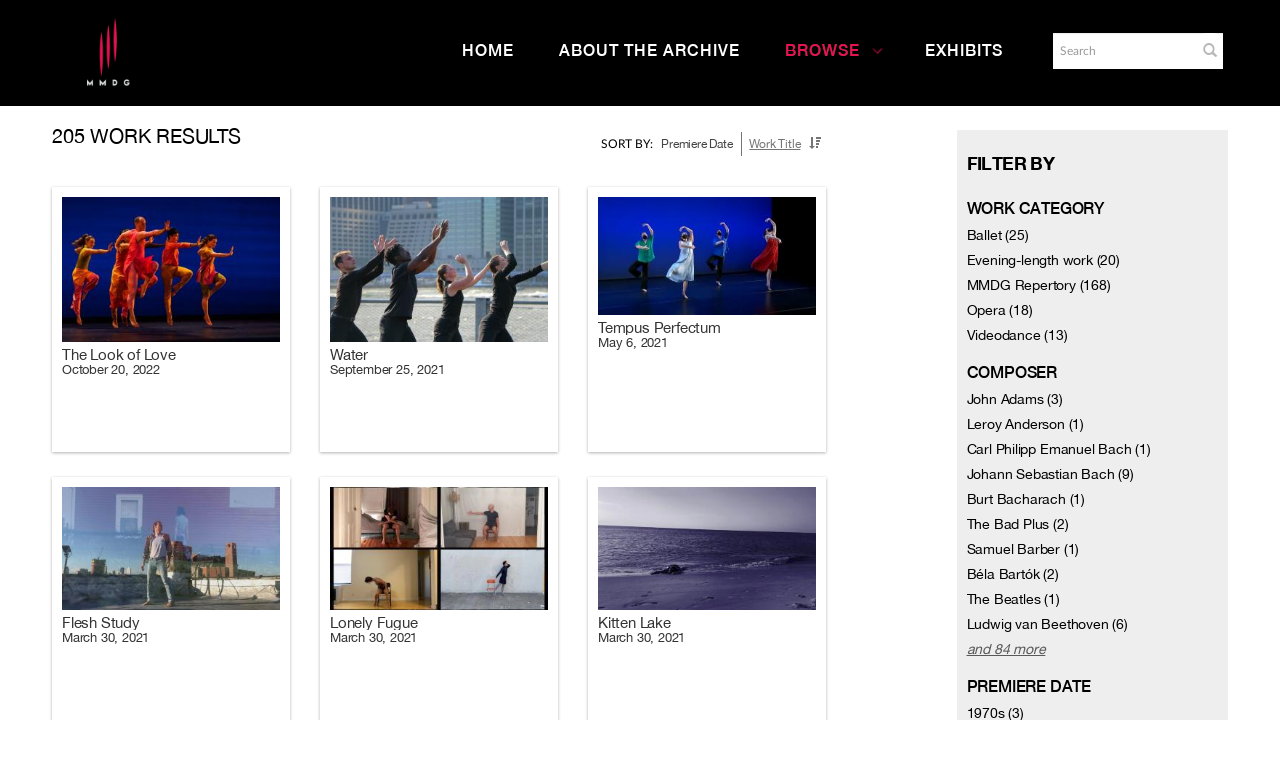

--- FILE ---
content_type: text/html; charset=UTF-8
request_url: https://archives.mmdg.org/Browse/works/s/2/key/8ac782f03767ad9771732fb84403f559/view/images/_advanced/0
body_size: 12112
content:
<!DOCTYPE html>
<html lang="en">
	<head>
	<meta charset="utf-8">
	<meta name="viewport" content="width=device-width, initial-scale=1.0, minimum-scale=1.0"/>
		<script src='/assets/jquery/js/jquery.min.js' type='text/javascript'></script>
<link rel='stylesheet' href='/assets/bootstrap/css/bootstrap.css' type='text/css' media='all'/>
<script src='/assets/bootstrap/js/bootstrap.js' type='text/javascript'></script>
<link rel='stylesheet' href='/assets/bootstrap/css/bootstrap-theme.css' type='text/css' media='all'/>
<script src='/assets/jquery/js/jquery-migrate-3.0.1.js' type='text/javascript'></script>
<script src='/assets/plyr/plyr.js' type='text/javascript'></script>
<link rel='stylesheet' href='/assets/plyr/plyr.css' type='text/css' media='all'/>
<script src='/assets/jquery/circular-slider/circular-slider.js' type='text/javascript'></script>
<link rel='stylesheet' href='/assets/jquery/circular-slider/circular-slider.css' type='text/css' media='all'/>
<script src='/assets/jquery/js/threesixty.min.js' type='text/javascript'></script>
<link rel='stylesheet' href='/assets/fontawesome/css/font-awesome.min.css' type='text/css' media='all'/>
<script src='/assets/pdfjs/pdf.js' type='text/javascript'></script>
<link rel='stylesheet' href='/assets/pdfjs/viewer/viewer.css' type='text/css' media='all'/>
<script src='/assets/jquery/js/jquery.scrollTo.min.js' type='text/javascript'></script>
<link rel='stylesheet' href='/themes/default/assets/pawtucket/css/fonts.css' type='text/css' media='all'/>
<script src='/assets/jquery/js/jquery.cookie.js' type='text/javascript'></script>
<script src='/assets/jquery/js/jquery.cookiejar.js' type='text/javascript'></script>
<script src='/assets/jquery/js/jquery.jscroll.js' type='text/javascript'></script>
<script src='/assets/jquery/js/jquery.hscroll.js' type='text/javascript'></script>
<script src='/assets/jquery/js/jquery.jscrollpane.min.js' type='text/javascript'></script>
<link rel='stylesheet' href='/assets/jquery/js/jquery.jscrollpane.css' type='text/css' media='all'/>
<script src='/assets/ca/js/ca.utils.js' type='text/javascript'></script>
<script src='/assets/jquery/jquery-ui/jquery-ui.min.js' type='text/javascript'></script>
<link rel='stylesheet' href='/assets/jquery/jquery-ui/jquery-ui.min.css' type='text/css' media='all'/>
<link rel='stylesheet' href='/assets/jquery/jquery-ui/jquery-ui.structure.min.css' type='text/css' media='all'/>
<link rel='stylesheet' href='/assets/jquery/jquery-ui/jquery-ui.theme.min.css' type='text/css' media='all'/>
<script src='/assets/ca/js/ca.genericpanel.js' type='text/javascript'></script>
<script src='/assets/mediaelement/mediaelement-and-player.min.js' type='text/javascript'></script>
<link rel='stylesheet' href='/assets/mediaelement/mediaelementplayer.min.css' type='text/css' media='all'/>
<script src='/assets/jquery/js/jquery.mousewheel.js' type='text/javascript'></script>
<script src='/assets/chartist/dist/chartist.min.js' type='text/javascript'></script>
<link rel='stylesheet' href='/assets/chartist/dist/chartist.min.css' type='text/css' media='all'/>
<link rel='stylesheet' href='/themes/default/assets/pawtucket/css/main.css' type='text/css' media='all'/>
<link rel='stylesheet' href='/themes/mmdg/assets/pawtucket/css/theme.css' type='text/css' media='all'/>
	<link rel="apple-touch-icon" sizes="120x120" href="/themes/mmdg/assets/pawtucket/graphics/apple-touch-icon.png">
	<link rel="icon" type="image/png" sizes="32x32" href="/themes/mmdg/assets/pawtucket/graphics/favicon-32x32.png">
	<link rel="icon" type="image/png" sizes="16x16" href="/themes/mmdg/assets/pawtucket/graphics/favicon-16x16.png">
	
	<title>Mark Morris Dance Group</title>
	
	<script type="text/javascript">
		jQuery(document).ready(function() {
    		jQuery('#browse-menu').on('click mouseover mouseout mousemove mouseenter',function(e) { e.stopPropagation(); });
    	});
	</script>
<!-- Google Tag Manager -->
<script>(function(w,d,s,l,i){w[l]=w[l]||[];w[l].push({'gtm.start':
new Date().getTime(),event:'gtm.js'});var f=d.getElementsByTagName(s)[0],
j=d.createElement(s),dl=l!='dataLayer'?'&l='+l:'';j.async=true;j.src=
'https://www.googletagmanager.com/gtm.js?id='+i+dl;f.parentNode.insertBefore(j,f);
})(window,document,'script','dataLayer','GTM-K6ZDNPJ');</script>
<!-- End Google Tag Manager -->
</head>
<body>
<!-- Google Tag Manager (noscript) -->
<noscript><iframe src="https://www.googletagmanager.com/ns.html?id=GTM-K6ZDNPJ"
height="0" width="0" style="display:none;visibility:hidden"></iframe></noscript>
<!-- End Google Tag Manager (noscript) -->
	<div id="skipNavigation"><a href="#main">Skip to main content</a></div>
	<nav class="navbar navbar-default yamm" role="navigation" aria-label="main navigation">
		<div class="container menuBar">
			<!-- Brand and toggle get grouped for better mobile display -->
			<div class="navbar-header">
				<button type="button" class="navbar-toggle" data-toggle="collapse" data-target="#bs-main-navbar-collapse-1">
					<span class="sr-only">Toggle navigation</span>
					<span class="icon-bar"></span>
					<span class="icon-bar"></span>
					<span class="icon-bar"></span>
				</button>
<a href='https://www.markmorrisdancegroup.org' class='navbar-brand' target='_blank'><img src='/themes/mmdg/assets/pawtucket/graphics/mmdg_main_logo.png' alt='Mark Morris Dance Group' /></a>			</div>

		<!-- Collect the nav links, forms, and other content for toggling -->
			<!-- bs-user-navbar-collapse is the user menu that shows up in the toggle menu - hidden at larger size -->
			<div class="collapse navbar-collapse" id="bs-main-navbar-collapse-1">
				<form class="navbar-form navbar-right" role="search" action="/MultiSearch/Index" aria-label="Search">
					<div class="formOutline">
						<div class="form-group">
							<label for="headerSearchInput">Search</label>
							<input type="text" class="form-control" id="headerSearchInput" placeholder="Search" name="search" autocomplete="off" aria-label="Search" />
						</div>
						<button type="submit" class="btn-search" id="headerSearchButton"><span class="glyphicon glyphicon-search" role="button" aria-label="Submit"></span></button>
					</div>
				</form>
				<script type="text/javascript">
					$(document).ready(function(){
						$('#headerSearchButton').prop('disabled',true);
						$('#headerSearchInput').on('keyup', function(){
							$('#headerSearchButton').prop('disabled', this.value == "" ? true : false);     
						})
					});
				</script>
				<ul class="nav navbar-nav navbar-right menuItems" role="list" aria-label="Primary Navigation">
					<li ><a href='/'>Home</a></li>
					<li ><a href='/About/AboutArchive'>About the Archive</a></li>
									<li class="dropdown active" style="position:relative;"><a href="#" class="dropdown-toggle mainhead top" data-toggle="dropdown">Browse<svg class="arrow" width="100%" height="100%" viewBox="0 0 50 93" xmlns="http://www.w3.org/2000/svg" aria-label="dropdown icon"><path d="M48.81669624 43.8632848L7.0935796 2.14016821c-1.6202242-1.62022428-4.2331871-1.62022428-5.8534114 0-1.6202243 1.62022428-1.6202243 4.23318714 0 5.85341142L40.06935822 46.8227696 1.2401682 85.6519596c-1.6202243 1.6202243-1.6202243 4.2331872 0 5.8534115.8054294.8054294 1.8637262 1.2081441 2.922023 1.2081441 1.0582968 0 2.1165936-.4027147 2.922023-1.2081441l41.73248204-41.7231166c.81479487-.8147949 1.21750958-1.8918226 1.20814412-2.9594849.00936546-1.0676622-.39334925-2.1446899-1.20814412-2.9594848z" fill="currentColor" fill-rule="evenodd"></path></svg></a>
					
					<ul class="dropdown-menu">
<li><a href='/Browse/works'>Works</a></li><li><a href='/Browse/events'>Performances & Events</a></li><li><a href='/Browse/entities'>Performers, Collaborators,<br/>& Presenters</a></li><li><a href='/Browse/objects'>Media</a></li><li><a href='/Browse/venues'>Venues</a></li>						<span class="main-nav__item-icon js-icon"></span>
					</ul>	
				</li>
	
					<li ><a href='/Gallery/Index'>Exhibits</a></li>
				</ul>
			</div><!-- /.navbar-collapse -->
		</div><!-- end container -->
	</nav>
		<div class="container"><div class="row"><div class="col-xs-12">
	
		<div role="main" id="main"><div id="pageArea" class='ca_occurrences works browse results'>
<div class="row" style="clear:both;">
	<div class='col-sm-8 col-md-8 col-lg-8'>
<div id='bSortByList'><ul><li><strong>Sort by:</strong></li>
<li class='selectedSort'>Premiere Date</li>
<li class='divide'>&nbsp;</li><li><a href='/Browse/works/view/images/key/c0109b748debac14d3e4c868f0a7693a/sort/Work+Title/_advanced/0'>Work Title</a></li>
<li><a href='/Browse/works/view/images/key/c0109b748debac14d3e4c868f0a7693a/direction/asc/_advanced/0'><span class="glyphicon glyphicon-sort-by-attributes-alt" aria-label="direction" role="button"></span></a></li></ul></div>
		<H1>
205 work Results			<a href='#' id='bRefineButton' onclick='jQuery("#bRefine").toggle(); return false;'><i class="fa fa-table"></i></a>
		</H1>
		<div class='bCriteria'>
		
		</div>
		<form id="setsSelectMultiple">
		<div class="row">
			<div id="browseResultsContainer">

		<div class='bResultItemCol col-xs-12 col-sm-4 col-md-4'>
			<div class='bResultItem' id='row3178' onmouseover='jQuery("#bResultItemExpandedInfo3178").show();'  onmouseout='jQuery("#bResultItemExpandedInfo3178").hide();'>
				<div class='bSetsSelectMultiple'><input type='checkbox' name='object_ids' value='3178'></div>
				<div class='bResultItemContent'><div class='text-center bResultItemImg'><a href='/Detail/works/3178'><img src='https://archives.mmdg.org/media/collectiveaccess/images/4/8/19083_ca_object_representations_media_4806_small.jpg' width='300' height='200' /></a></div>
					<div class='bResultItemText'>
						<a href='/Detail/works/3178' class='resultTitleLink'>The Look of Love</a><br/><a href='/Detail/works/3178'>October 20, 2022</a>
					</div><!-- end bResultItemText -->
				</div><!-- end bResultItemContent -->
				<div class='bResultItemExpandedInfo' id='bResultItemExpandedInfo3178'>
					
				</div><!-- bResultItemExpandedInfo -->
			</div><!-- end bResultItem -->
		</div><!-- end col -->
		<div class='bResultItemCol col-xs-12 col-sm-4 col-md-4'>
			<div class='bResultItem' id='row3098' onmouseover='jQuery("#bResultItemExpandedInfo3098").show();'  onmouseout='jQuery("#bResultItemExpandedInfo3098").hide();'>
				<div class='bSetsSelectMultiple'><input type='checkbox' name='object_ids' value='3098'></div>
				<div class='bResultItemContent'><div class='text-center bResultItemImg'><a href='/Detail/works/3098'><img src='https://archives.mmdg.org/media/collectiveaccess/images/4/2/18955_ca_object_representations_media_4289_small.jpg' width='300' height='200' /></a></div>
					<div class='bResultItemText'>
						<a href='/Detail/works/3098' class='resultTitleLink'>Water</a><br/><a href='/Detail/works/3098'>September 25, 2021</a>
					</div><!-- end bResultItemText -->
				</div><!-- end bResultItemContent -->
				<div class='bResultItemExpandedInfo' id='bResultItemExpandedInfo3098'>
					
				</div><!-- bResultItemExpandedInfo -->
			</div><!-- end bResultItem -->
		</div><!-- end col -->
		<div class='bResultItemCol col-xs-12 col-sm-4 col-md-4'>
			<div class='bResultItem' id='row3086' onmouseover='jQuery("#bResultItemExpandedInfo3086").show();'  onmouseout='jQuery("#bResultItemExpandedInfo3086").hide();'>
				<div class='bSetsSelectMultiple'><input type='checkbox' name='object_ids' value='3086'></div>
				<div class='bResultItemContent'><div class='text-center bResultItemImg'><a href='/Detail/works/3086'><img src='https://archives.mmdg.org/media/collectiveaccess/images/4/1/16722_ca_object_representations_media_4190_small.jpg' width='300' height='163' /></a></div>
					<div class='bResultItemText'>
						<a href='/Detail/works/3086' class='resultTitleLink'>Tempus Perfectum</a><br/><a href='/Detail/works/3086'>May 6, 2021</a>
					</div><!-- end bResultItemText -->
				</div><!-- end bResultItemContent -->
				<div class='bResultItemExpandedInfo' id='bResultItemExpandedInfo3086'>
					
				</div><!-- bResultItemExpandedInfo -->
			</div><!-- end bResultItem -->
		</div><!-- end col -->
		<div class='bResultItemCol col-xs-12 col-sm-4 col-md-4'>
			<div class='bResultItem' id='row3081' onmouseover='jQuery("#bResultItemExpandedInfo3081").show();'  onmouseout='jQuery("#bResultItemExpandedInfo3081").hide();'>
				<div class='bSetsSelectMultiple'><input type='checkbox' name='object_ids' value='3081'></div>
				<div class='bResultItemContent'><div class='text-center bResultItemImg'><a href='/Detail/works/3081'><img src='https://archives.mmdg.org/media/collectiveaccess/images/4/1/40809_ca_object_representations_media_4186_small.jpg' width='300' height='169' /></a></div>
					<div class='bResultItemText'>
						<a href='/Detail/works/3081' class='resultTitleLink'>Flesh Study</a><br/><a href='/Detail/works/3081'>March 30, 2021</a>
					</div><!-- end bResultItemText -->
				</div><!-- end bResultItemContent -->
				<div class='bResultItemExpandedInfo' id='bResultItemExpandedInfo3081'>
					
				</div><!-- bResultItemExpandedInfo -->
			</div><!-- end bResultItem -->
		</div><!-- end col -->
		<div class='bResultItemCol col-xs-12 col-sm-4 col-md-4'>
			<div class='bResultItem' id='row3082' onmouseover='jQuery("#bResultItemExpandedInfo3082").show();'  onmouseout='jQuery("#bResultItemExpandedInfo3082").hide();'>
				<div class='bSetsSelectMultiple'><input type='checkbox' name='object_ids' value='3082'></div>
				<div class='bResultItemContent'><div class='text-center bResultItemImg'><a href='/Detail/works/3082'><img src='https://archives.mmdg.org/media/collectiveaccess/images/4/1/6547_ca_object_representations_media_4187_small.jpg' width='300' height='169' /></a></div>
					<div class='bResultItemText'>
						<a href='/Detail/works/3082' class='resultTitleLink'>Lonely Fugue</a><br/><a href='/Detail/works/3082'>March 30, 2021</a>
					</div><!-- end bResultItemText -->
				</div><!-- end bResultItemContent -->
				<div class='bResultItemExpandedInfo' id='bResultItemExpandedInfo3082'>
					
				</div><!-- bResultItemExpandedInfo -->
			</div><!-- end bResultItem -->
		</div><!-- end col -->
		<div class='bResultItemCol col-xs-12 col-sm-4 col-md-4'>
			<div class='bResultItem' id='row3083' onmouseover='jQuery("#bResultItemExpandedInfo3083").show();'  onmouseout='jQuery("#bResultItemExpandedInfo3083").hide();'>
				<div class='bSetsSelectMultiple'><input type='checkbox' name='object_ids' value='3083'></div>
				<div class='bResultItemContent'><div class='text-center bResultItemImg'><a href='/Detail/works/3083'><img src='https://archives.mmdg.org/media/collectiveaccess/images/4/1/89665_ca_object_representations_media_4188_small.jpg' width='300' height='169' /></a></div>
					<div class='bResultItemText'>
						<a href='/Detail/works/3083' class='resultTitleLink'>Kitten Lake</a><br/><a href='/Detail/works/3083'>March 30, 2021</a>
					</div><!-- end bResultItemText -->
				</div><!-- end bResultItemContent -->
				<div class='bResultItemExpandedInfo' id='bResultItemExpandedInfo3083'>
					
				</div><!-- bResultItemExpandedInfo -->
			</div><!-- end bResultItem -->
		</div><!-- end col -->
		<div class='bResultItemCol col-xs-12 col-sm-4 col-md-4'>
			<div class='bResultItem' id='row3084' onmouseover='jQuery("#bResultItemExpandedInfo3084").show();'  onmouseout='jQuery("#bResultItemExpandedInfo3084").hide();'>
				<div class='bSetsSelectMultiple'><input type='checkbox' name='object_ids' value='3084'></div>
				<div class='bResultItemContent'><div class='text-center bResultItemImg'><a href='/Detail/works/3084'><img src='https://archives.mmdg.org/media/collectiveaccess/images/4/1/4068_ca_object_representations_media_4189_small.jpg' width='300' height='169' /></a></div>
					<div class='bResultItemText'>
						<a href='/Detail/works/3084' class='resultTitleLink'>Fandango</a><br/><a href='/Detail/works/3084'>March 30, 2021</a>
					</div><!-- end bResultItemText -->
				</div><!-- end bResultItemContent -->
				<div class='bResultItemExpandedInfo' id='bResultItemExpandedInfo3084'>
					
				</div><!-- bResultItemExpandedInfo -->
			</div><!-- end bResultItem -->
		</div><!-- end col -->
		<div class='bResultItemCol col-xs-12 col-sm-4 col-md-4'>
			<div class='bResultItem' id='row3075' onmouseover='jQuery("#bResultItemExpandedInfo3075").show();'  onmouseout='jQuery("#bResultItemExpandedInfo3075").hide();'>
				<div class='bSetsSelectMultiple'><input type='checkbox' name='object_ids' value='3075'></div>
				<div class='bResultItemContent'><div class='text-center bResultItemImg'><a href='/Detail/works/3075'><img src='https://archives.mmdg.org/media/collectiveaccess/images/4/1/38998_ca_object_representations_media_4181_small.jpg' width='300' height='169' /></a></div>
					<div class='bResultItemText'>
						<a href='/Detail/works/3075' class='resultTitleLink'>Allegro Molto</a><br/><a href='/Detail/works/3075'>November 12, 2020</a>
					</div><!-- end bResultItemText -->
				</div><!-- end bResultItemContent -->
				<div class='bResultItemExpandedInfo' id='bResultItemExpandedInfo3075'>
					
				</div><!-- bResultItemExpandedInfo -->
			</div><!-- end bResultItem -->
		</div><!-- end col -->
		<div class='bResultItemCol col-xs-12 col-sm-4 col-md-4'>
			<div class='bResultItem' id='row3076' onmouseover='jQuery("#bResultItemExpandedInfo3076").show();'  onmouseout='jQuery("#bResultItemExpandedInfo3076").hide();'>
				<div class='bSetsSelectMultiple'><input type='checkbox' name='object_ids' value='3076'></div>
				<div class='bResultItemContent'><div class='text-center bResultItemImg'><a href='/Detail/works/3076'><img src='https://archives.mmdg.org/media/collectiveaccess/images/4/1/27136_ca_object_representations_media_4182_small.jpg' width='300' height='169' /></a></div>
					<div class='bResultItemText'>
						<a href='/Detail/works/3076' class='resultTitleLink'>Promenade Sentimentale</a><br/><a href='/Detail/works/3076'>November 12, 2020</a>
					</div><!-- end bResultItemText -->
				</div><!-- end bResultItemContent -->
				<div class='bResultItemExpandedInfo' id='bResultItemExpandedInfo3076'>
					
				</div><!-- bResultItemExpandedInfo -->
			</div><!-- end bResultItem -->
		</div><!-- end col -->
		<div class='bResultItemCol col-xs-12 col-sm-4 col-md-4'>
			<div class='bResultItem' id='row3077' onmouseover='jQuery("#bResultItemExpandedInfo3077").show();'  onmouseout='jQuery("#bResultItemExpandedInfo3077").hide();'>
				<div class='bSetsSelectMultiple'><input type='checkbox' name='object_ids' value='3077'></div>
				<div class='bResultItemContent'><div class='text-center bResultItemImg'><a href='/Detail/works/3077'><img src='https://archives.mmdg.org/media/collectiveaccess/images/4/1/655_ca_object_representations_media_4183_small.jpg' width='300' height='169' /></a></div>
					<div class='bResultItemText'>
						<a href='/Detail/works/3077' class='resultTitleLink'>Empire Garden, Mvt. I</a><br/><a href='/Detail/works/3077'>November 12, 2020</a>
					</div><!-- end bResultItemText -->
				</div><!-- end bResultItemContent -->
				<div class='bResultItemExpandedInfo' id='bResultItemExpandedInfo3077'>
					
				</div><!-- bResultItemExpandedInfo -->
			</div><!-- end bResultItem -->
		</div><!-- end col -->
		<div class='bResultItemCol col-xs-12 col-sm-4 col-md-4'>
			<div class='bResultItem' id='row3078' onmouseover='jQuery("#bResultItemExpandedInfo3078").show();'  onmouseout='jQuery("#bResultItemExpandedInfo3078").hide();'>
				<div class='bSetsSelectMultiple'><input type='checkbox' name='object_ids' value='3078'></div>
				<div class='bResultItemContent'><div class='text-center bResultItemImg'><a href='/Detail/works/3078'><img src='https://archives.mmdg.org/media/collectiveaccess/images/4/1/49945_ca_object_representations_media_4184_small.jpg' width='300' height='169' /></a></div>
					<div class='bResultItemText'>
						<a href='/Detail/works/3078' class='resultTitleLink'>The Lovers' Demise</a><br/><a href='/Detail/works/3078'>November 12, 2020</a>
					</div><!-- end bResultItemText -->
				</div><!-- end bResultItemContent -->
				<div class='bResultItemExpandedInfo' id='bResultItemExpandedInfo3078'>
					
				</div><!-- bResultItemExpandedInfo -->
			</div><!-- end bResultItem -->
		</div><!-- end col -->
		<div class='bResultItemCol col-xs-12 col-sm-4 col-md-4'>
			<div class='bResultItem' id='row3079' onmouseover='jQuery("#bResultItemExpandedInfo3079").show();'  onmouseout='jQuery("#bResultItemExpandedInfo3079").hide();'>
				<div class='bSetsSelectMultiple'><input type='checkbox' name='object_ids' value='3079'></div>
				<div class='bResultItemContent'><div class='text-center bResultItemImg'><a href='/Detail/works/3079'><img src='https://archives.mmdg.org/media/collectiveaccess/images/4/1/69762_ca_object_representations_media_4185_small.jpg' width='300' height='169' /></a></div>
					<div class='bResultItemText'>
						<a href='/Detail/works/3079' class='resultTitleLink'>Offertorium (2020)</a><br/><a href='/Detail/works/3079'>November 12, 2020</a>
					</div><!-- end bResultItemText -->
				</div><!-- end bResultItemContent -->
				<div class='bResultItemExpandedInfo' id='bResultItemExpandedInfo3079'>
					
				</div><!-- bResultItemExpandedInfo -->
			</div><!-- end bResultItem -->
		</div><!-- end col -->
		<div class='bResultItemCol col-xs-12 col-sm-4 col-md-4'>
			<div class='bResultItem' id='row3040' onmouseover='jQuery("#bResultItemExpandedInfo3040").show();'  onmouseout='jQuery("#bResultItemExpandedInfo3040").hide();'>
				<div class='bSetsSelectMultiple'><input type='checkbox' name='object_ids' value='3040'></div>
				<div class='bResultItemContent'><div class='text-center bResultItemImg'><a href='/Detail/works/3040'><img src='https://archives.mmdg.org/media/collectiveaccess/images/3/4/95470_ca_object_representations_media_3483_small.jpg' width='300' height='161' /></a></div>
					<div class='bResultItemText'>
						<a href='/Detail/works/3040' class='resultTitleLink'>Anger Dance (2020)</a><br/><a href='/Detail/works/3040'>May 28, 2020</a>
					</div><!-- end bResultItemText -->
				</div><!-- end bResultItemContent -->
				<div class='bResultItemExpandedInfo' id='bResultItemExpandedInfo3040'>
					
				</div><!-- bResultItemExpandedInfo -->
			</div><!-- end bResultItem -->
		</div><!-- end col -->
		<div class='bResultItemCol col-xs-12 col-sm-4 col-md-4'>
			<div class='bResultItem' id='row3041' onmouseover='jQuery("#bResultItemExpandedInfo3041").show();'  onmouseout='jQuery("#bResultItemExpandedInfo3041").hide();'>
				<div class='bSetsSelectMultiple'><input type='checkbox' name='object_ids' value='3041'></div>
				<div class='bResultItemContent'><div class='text-center bResultItemImg'><a href='/Detail/works/3041'><img src='https://archives.mmdg.org/media/collectiveaccess/images/3/0/32650_ca_object_representations_media_3091_small.jpg' width='300' height='169' /></a></div>
					<div class='bResultItemText'>
						<a href='/Detail/works/3041' class='resultTitleLink'>Lonely Waltz</a><br/><a href='/Detail/works/3041'>May 28, 2020</a>
					</div><!-- end bResultItemText -->
				</div><!-- end bResultItemContent -->
				<div class='bResultItemExpandedInfo' id='bResultItemExpandedInfo3041'>
					
				</div><!-- bResultItemExpandedInfo -->
			</div><!-- end bResultItem -->
		</div><!-- end col -->
		<div class='bResultItemCol col-xs-12 col-sm-4 col-md-4'>
			<div class='bResultItem' id='row3042' onmouseover='jQuery("#bResultItemExpandedInfo3042").show();'  onmouseout='jQuery("#bResultItemExpandedInfo3042").hide();'>
				<div class='bSetsSelectMultiple'><input type='checkbox' name='object_ids' value='3042'></div>
				<div class='bResultItemContent'><div class='text-center bResultItemImg'><a href='/Detail/works/3042'><img src='https://archives.mmdg.org/media/collectiveaccess/images/3/0/42357_ca_object_representations_media_3090_small.jpg' width='300' height='169' /></a></div>
					<div class='bResultItemText'>
						<a href='/Detail/works/3042' class='resultTitleLink'>Lonely Tango</a><br/><a href='/Detail/works/3042'>May 28, 2020</a>
					</div><!-- end bResultItemText -->
				</div><!-- end bResultItemContent -->
				<div class='bResultItemExpandedInfo' id='bResultItemExpandedInfo3042'>
					
				</div><!-- bResultItemExpandedInfo -->
			</div><!-- end bResultItem -->
		</div><!-- end col -->
		<div class='bResultItemCol col-xs-12 col-sm-4 col-md-4'>
			<div class='bResultItem' id='row3043' onmouseover='jQuery("#bResultItemExpandedInfo3043").show();'  onmouseout='jQuery("#bResultItemExpandedInfo3043").hide();'>
				<div class='bSetsSelectMultiple'><input type='checkbox' name='object_ids' value='3043'></div>
				<div class='bResultItemContent'><div class='text-center bResultItemImg'><a href='/Detail/works/3043'><img src='https://archives.mmdg.org/media/collectiveaccess/images/3/0/19475_ca_object_representations_media_3092_small.jpg' width='300' height='169' /></a></div>
					<div class='bResultItemText'>
						<a href='/Detail/works/3043' class='resultTitleLink'>Sunshine</a><br/><a href='/Detail/works/3043'>May 28, 2020</a>
					</div><!-- end bResultItemText -->
				</div><!-- end bResultItemContent -->
				<div class='bResultItemExpandedInfo' id='bResultItemExpandedInfo3043'>
					
				</div><!-- bResultItemExpandedInfo -->
			</div><!-- end bResultItem -->
		</div><!-- end col -->
		<div class='bResultItemCol col-xs-12 col-sm-4 col-md-4'>
			<div class='bResultItem' id='row3045' onmouseover='jQuery("#bResultItemExpandedInfo3045").show();'  onmouseout='jQuery("#bResultItemExpandedInfo3045").hide();'>
				<div class='bSetsSelectMultiple'><input type='checkbox' name='object_ids' value='3045'></div>
				<div class='bResultItemContent'><div class='text-center bResultItemImg'><a href='/Detail/works/3045'><img src='https://archives.mmdg.org/media/collectiveaccess/images/4/1/57631_ca_object_representations_media_4164_small.jpg' width='300' height='188' /></a></div>
					<div class='bResultItemText'>
						<a href='/Detail/works/3045' class='resultTitleLink'>Arrows. Eros.</a><br/><a href='/Detail/works/3045'>August 21, 2019</a>
					</div><!-- end bResultItemText -->
				</div><!-- end bResultItemContent -->
				<div class='bResultItemExpandedInfo' id='bResultItemExpandedInfo3045'>
					
				</div><!-- bResultItemExpandedInfo -->
			</div><!-- end bResultItem -->
		</div><!-- end col -->
		<div class='bResultItemCol col-xs-12 col-sm-4 col-md-4'>
			<div class='bResultItem' id='row3101' onmouseover='jQuery("#bResultItemExpandedInfo3101").show();'  onmouseout='jQuery("#bResultItemExpandedInfo3101").hide();'>
				<div class='bSetsSelectMultiple'><input type='checkbox' name='object_ids' value='3101'></div>
				<div class='bResultItemContent'><div class='text-center bResultItemImg'><a href='/Detail/works/3101'><div class='bResultItemImgPlaceholderLogo'><img src='/themes/mmdg/assets/pawtucket/graphics/mmdg_lines.png' alt='media not available for this item' /></div></a></div>
					<div class='bResultItemText'>
						<a href='/Detail/works/3101' class='resultTitleLink'>Quad (A Play by Samuel Beckett)</a><br/><a href='/Detail/works/3101'>July 25, 2019</a>
					</div><!-- end bResultItemText -->
				</div><!-- end bResultItemContent -->
				<div class='bResultItemExpandedInfo' id='bResultItemExpandedInfo3101'>
					
				</div><!-- bResultItemExpandedInfo -->
			</div><!-- end bResultItem -->
		</div><!-- end col -->
		<div class='bResultItemCol col-xs-12 col-sm-4 col-md-4'>
			<div class='bResultItem' id='row3023' onmouseover='jQuery("#bResultItemExpandedInfo3023").show();'  onmouseout='jQuery("#bResultItemExpandedInfo3023").hide();'>
				<div class='bSetsSelectMultiple'><input type='checkbox' name='object_ids' value='3023'></div>
				<div class='bResultItemContent'><div class='text-center bResultItemImg'><a href='/Detail/works/3023'><img src='https://archives.mmdg.org/media/collectiveaccess/images/3/0/52659_ca_object_representations_media_3023_small.jpg' width='300' height='200' /></a></div>
					<div class='bResultItemText'>
						<a href='/Detail/works/3023' class='resultTitleLink'>Sport</a><br/><a href='/Detail/works/3023'>July 10, 2019</a>
					</div><!-- end bResultItemText -->
				</div><!-- end bResultItemContent -->
				<div class='bResultItemExpandedInfo' id='bResultItemExpandedInfo3023'>
					
				</div><!-- bResultItemExpandedInfo -->
			</div><!-- end bResultItem -->
		</div><!-- end col -->
		<div class='bResultItemCol col-xs-12 col-sm-4 col-md-4'>
			<div class='bResultItem' id='row2726' onmouseover='jQuery("#bResultItemExpandedInfo2726").show();'  onmouseout='jQuery("#bResultItemExpandedInfo2726").hide();'>
				<div class='bSetsSelectMultiple'><input type='checkbox' name='object_ids' value='2726'></div>
				<div class='bResultItemContent'><div class='text-center bResultItemImg'><a href='/Detail/works/2726'><img src='https://archives.mmdg.org/media/collectiveaccess/images/3/0/92855_ca_object_representations_media_3024_small.jpg' width='300' height='200' /></a></div>
					<div class='bResultItemText'>
						<a href='/Detail/works/2726' class='resultTitleLink'>The Trout</a><br/><a href='/Detail/works/2726'>August 9, 2018</a>
					</div><!-- end bResultItemText -->
				</div><!-- end bResultItemContent -->
				<div class='bResultItemExpandedInfo' id='bResultItemExpandedInfo2726'>
					
				</div><!-- bResultItemExpandedInfo -->
			</div><!-- end bResultItem -->
		</div><!-- end col -->
		<div class='bResultItemCol col-xs-12 col-sm-4 col-md-4'>
			<div class='bResultItem' id='row2728' onmouseover='jQuery("#bResultItemExpandedInfo2728").show();'  onmouseout='jQuery("#bResultItemExpandedInfo2728").hide();'>
				<div class='bSetsSelectMultiple'><input type='checkbox' name='object_ids' value='2728'></div>
				<div class='bResultItemContent'><div class='text-center bResultItemImg'><a href='/Detail/works/2728'><img src='https://archives.mmdg.org/media/collectiveaccess/images/3/0/34494_ca_object_representations_media_3026_small.jpg' width='300' height='200' /></a></div>
					<div class='bResultItemText'>
						<a href='/Detail/works/2728' class='resultTitleLink'>Little Britten</a><br/><a href='/Detail/works/2728'>April 26, 2018</a>
					</div><!-- end bResultItemText -->
				</div><!-- end bResultItemContent -->
				<div class='bResultItemExpandedInfo' id='bResultItemExpandedInfo2728'>
					
				</div><!-- bResultItemExpandedInfo -->
			</div><!-- end bResultItem -->
		</div><!-- end col -->
		<div class='bResultItemCol col-xs-12 col-sm-4 col-md-4'>
			<div class='bResultItem' id='row402' onmouseover='jQuery("#bResultItemExpandedInfo402").show();'  onmouseout='jQuery("#bResultItemExpandedInfo402").hide();'>
				<div class='bSetsSelectMultiple'><input type='checkbox' name='object_ids' value='402'></div>
				<div class='bResultItemContent'><div class='text-center bResultItemImg'><a href='/Detail/works/402'><img src='https://archives.mmdg.org/media/collectiveaccess/images/4/1/88324_ca_object_representations_media_4163_small.jpg' width='300' height='200' /></a></div>
					<div class='bResultItemText'>
						<a href='/Detail/works/402' class='resultTitleLink'>Twelve of 'em</a><br/><a href='/Detail/works/402'>October 13, 2017</a>
					</div><!-- end bResultItemText -->
				</div><!-- end bResultItemContent -->
				<div class='bResultItemExpandedInfo' id='bResultItemExpandedInfo402'>
					
				</div><!-- bResultItemExpandedInfo -->
			</div><!-- end bResultItem -->
		</div><!-- end col -->
		<div class='bResultItemCol col-xs-12 col-sm-4 col-md-4'>
			<div class='bResultItem' id='row401' onmouseover='jQuery("#bResultItemExpandedInfo401").show();'  onmouseout='jQuery("#bResultItemExpandedInfo401").hide();'>
				<div class='bSetsSelectMultiple'><input type='checkbox' name='object_ids' value='401'></div>
				<div class='bResultItemContent'><div class='text-center bResultItemImg'><a href='/Detail/works/401'><img src='https://archives.mmdg.org/media/collectiveaccess/images/3/0/16151_ca_object_representations_media_3027_small.jpg' width='300' height='200' /></a></div>
					<div class='bResultItemText'>
						<a href='/Detail/works/401' class='resultTitleLink'>Numerator</a><br/><a href='/Detail/works/401'>June 28, 2017</a>
					</div><!-- end bResultItemText -->
				</div><!-- end bResultItemContent -->
				<div class='bResultItemExpandedInfo' id='bResultItemExpandedInfo401'>
					
				</div><!-- bResultItemExpandedInfo -->
			</div><!-- end bResultItem -->
		</div><!-- end col -->
		<div class='bResultItemCol col-xs-12 col-sm-4 col-md-4'>
			<div class='bResultItem' id='row400' onmouseover='jQuery("#bResultItemExpandedInfo400").show();'  onmouseout='jQuery("#bResultItemExpandedInfo400").hide();'>
				<div class='bSetsSelectMultiple'><input type='checkbox' name='object_ids' value='400'></div>
				<div class='bResultItemContent'><div class='text-center bResultItemImg'><a href='/Detail/works/400'><img src='https://archives.mmdg.org/media/collectiveaccess/images/3/0/85577_ca_object_representations_media_3028_small.jpg' width='300' height='300' /></a></div>
					<div class='bResultItemText'>
						<a href='/Detail/works/400' class='resultTitleLink'>Pepperland</a><br/><a href='/Detail/works/400'>May 25, 2017</a>
					</div><!-- end bResultItemText -->
				</div><!-- end bResultItemContent -->
				<div class='bResultItemExpandedInfo' id='bResultItemExpandedInfo400'>
					
				</div><!-- bResultItemExpandedInfo -->
			</div><!-- end bResultItem -->
		</div><!-- end col -->
		<div class='bResultItemCol col-xs-12 col-sm-4 col-md-4'>
			<div class='bResultItem' id='row399' onmouseover='jQuery("#bResultItemExpandedInfo399").show();'  onmouseout='jQuery("#bResultItemExpandedInfo399").hide();'>
				<div class='bSetsSelectMultiple'><input type='checkbox' name='object_ids' value='399'></div>
				<div class='bResultItemContent'><div class='text-center bResultItemImg'><a href='/Detail/works/399'><img src='https://archives.mmdg.org/media/collectiveaccess/images/3/0/35925_ca_object_representations_media_3031_small.jpg' width='300' height='219' /></a></div>
					<div class='bResultItemText'>
						<a href='/Detail/works/399' class='resultTitleLink'>Pure Dance Items</a><br/><a href='/Detail/works/399'>October 29, 2016</a>
					</div><!-- end bResultItemText -->
				</div><!-- end bResultItemContent -->
				<div class='bResultItemExpandedInfo' id='bResultItemExpandedInfo399'>
					
				</div><!-- bResultItemExpandedInfo -->
			</div><!-- end bResultItem -->
		</div><!-- end col -->
		<div class='bResultItemCol col-xs-12 col-sm-4 col-md-4'>
			<div class='bResultItem' id='row398' onmouseover='jQuery("#bResultItemExpandedInfo398").show();'  onmouseout='jQuery("#bResultItemExpandedInfo398").hide();'>
				<div class='bSetsSelectMultiple'><input type='checkbox' name='object_ids' value='398'></div>
				<div class='bResultItemContent'><div class='text-center bResultItemImg'><a href='/Detail/works/398'><img src='https://archives.mmdg.org/media/collectiveaccess/images/3/0/24478_ca_object_representations_media_3032_small.jpg' width='300' height='200' /></a></div>
					<div class='bResultItemText'>
						<a href='/Detail/works/398' class='resultTitleLink'>Layla and Majnun</a><br/><a href='/Detail/works/398'>September 30, 2016</a>
					</div><!-- end bResultItemText -->
				</div><!-- end bResultItemContent -->
				<div class='bResultItemExpandedInfo' id='bResultItemExpandedInfo398'>
					
				</div><!-- bResultItemExpandedInfo -->
			</div><!-- end bResultItem -->
		</div><!-- end col -->
		<div class='bResultItemCol col-xs-12 col-sm-4 col-md-4'>
			<div class='bResultItem' id='row397' onmouseover='jQuery("#bResultItemExpandedInfo397").show();'  onmouseout='jQuery("#bResultItemExpandedInfo397").hide();'>
				<div class='bSetsSelectMultiple'><input type='checkbox' name='object_ids' value='397'></div>
				<div class='bResultItemContent'><div class='text-center bResultItemImg'><a href='/Detail/works/397'><img src='https://archives.mmdg.org/media/collectiveaccess/images/3/0/26616_ca_object_representations_media_3033_small.jpg' width='300' height='201' /></a></div>
					<div class='bResultItemText'>
						<a href='/Detail/works/397' class='resultTitleLink'>A Forest</a><br/><a href='/Detail/works/397'>May 17, 2016</a>
					</div><!-- end bResultItemText -->
				</div><!-- end bResultItemContent -->
				<div class='bResultItemExpandedInfo' id='bResultItemExpandedInfo397'>
					
				</div><!-- bResultItemExpandedInfo -->
			</div><!-- end bResultItem -->
		</div><!-- end col -->
		<div class='bResultItemCol col-xs-12 col-sm-4 col-md-4'>
			<div class='bResultItem' id='row396' onmouseover='jQuery("#bResultItemExpandedInfo396").show();'  onmouseout='jQuery("#bResultItemExpandedInfo396").hide();'>
				<div class='bSetsSelectMultiple'><input type='checkbox' name='object_ids' value='396'></div>
				<div class='bResultItemContent'><div class='text-center bResultItemImg'><a href='/Detail/works/396'><img src='https://archives.mmdg.org/media/collectiveaccess/images/3/3/88038_ca_object_representations_media_3388_small.jpg' width='300' height='160' /></a></div>
					<div class='bResultItemText'>
						<a href='/Detail/works/396' class='resultTitleLink'>After You</a><br/><a href='/Detail/works/396'>October 9, 2015</a>
					</div><!-- end bResultItemText -->
				</div><!-- end bResultItemContent -->
				<div class='bResultItemExpandedInfo' id='bResultItemExpandedInfo396'>
					
				</div><!-- bResultItemExpandedInfo -->
			</div><!-- end bResultItem -->
		</div><!-- end col -->
		<div class='bResultItemCol col-xs-12 col-sm-4 col-md-4'>
			<div class='bResultItem' id='row395' onmouseover='jQuery("#bResultItemExpandedInfo395").show();'  onmouseout='jQuery("#bResultItemExpandedInfo395").hide();'>
				<div class='bSetsSelectMultiple'><input type='checkbox' name='object_ids' value='395'></div>
				<div class='bResultItemContent'><div class='text-center bResultItemImg'><a href='/Detail/works/395'><img src='https://archives.mmdg.org/media/collectiveaccess/images/3/0/29841_ca_object_representations_media_3035_small.jpg' width='300' height='163' /></a></div>
					<div class='bResultItemText'>
						<a href='/Detail/works/395' class='resultTitleLink'>The</a><br/><a href='/Detail/works/395'>June 25, 2015</a>
					</div><!-- end bResultItemText -->
				</div><!-- end bResultItemContent -->
				<div class='bResultItemExpandedInfo' id='bResultItemExpandedInfo395'>
					
				</div><!-- bResultItemExpandedInfo -->
			</div><!-- end bResultItem -->
		</div><!-- end col -->
		<div class='bResultItemCol col-xs-12 col-sm-4 col-md-4'>
			<div class='bResultItem' id='row394' onmouseover='jQuery("#bResultItemExpandedInfo394").show();'  onmouseout='jQuery("#bResultItemExpandedInfo394").hide();'>
				<div class='bSetsSelectMultiple'><input type='checkbox' name='object_ids' value='394'></div>
				<div class='bResultItemContent'><div class='text-center bResultItemImg'><a href='/Detail/works/394'><img src='https://archives.mmdg.org/media/collectiveaccess/images/3/3/52667_ca_object_representations_media_3387_small.jpg' width='300' height='164' /></a></div>
					<div class='bResultItemText'>
						<a href='/Detail/works/394' class='resultTitleLink'>The Letter V</a><br/><a href='/Detail/works/394'>May 28, 2015</a>
					</div><!-- end bResultItemText -->
				</div><!-- end bResultItemContent -->
				<div class='bResultItemExpandedInfo' id='bResultItemExpandedInfo394'>
					
				</div><!-- bResultItemExpandedInfo -->
			</div><!-- end bResultItem -->
		</div><!-- end col -->
		<div class='bResultItemCol col-xs-12 col-sm-4 col-md-4'>
			<div class='bResultItem' id='row393' onmouseover='jQuery("#bResultItemExpandedInfo393").show();'  onmouseout='jQuery("#bResultItemExpandedInfo393").hide();'>
				<div class='bSetsSelectMultiple'><input type='checkbox' name='object_ids' value='393'></div>
				<div class='bResultItemContent'><div class='text-center bResultItemImg'><a href='/Detail/works/393'><img src='https://archives.mmdg.org/media/collectiveaccess/images/3/0/79977_ca_object_representations_media_3036_small.jpg' width='300' height='201' /></a></div>
					<div class='bResultItemText'>
						<a href='/Detail/works/393' class='resultTitleLink'>Whelm</a><br/><a href='/Detail/works/393'>April 22, 2015</a>
					</div><!-- end bResultItemText -->
				</div><!-- end bResultItemContent -->
				<div class='bResultItemExpandedInfo' id='bResultItemExpandedInfo393'>
					
				</div><!-- bResultItemExpandedInfo -->
			</div><!-- end bResultItem -->
		</div><!-- end col -->
		<div class='bResultItemCol col-xs-12 col-sm-4 col-md-4'>
			<div class='bResultItem' id='row315' onmouseover='jQuery("#bResultItemExpandedInfo315").show();'  onmouseout='jQuery("#bResultItemExpandedInfo315").hide();'>
				<div class='bSetsSelectMultiple'><input type='checkbox' name='object_ids' value='315'></div>
				<div class='bResultItemContent'><div class='text-center bResultItemImg'><a href='/Detail/works/315'><img src='https://archives.mmdg.org/media/collectiveaccess/images/2/9/56476_ca_object_representations_media_2963_small.jpg' width='300' height='200' /></a></div>
					<div class='bResultItemText'>
						<a href='/Detail/works/315' class='resultTitleLink'>Pacific</a><br/><a href='/Detail/works/315'>May 10, 1995, February 28, 2015</a>
					</div><!-- end bResultItemText -->
				</div><!-- end bResultItemContent -->
				<div class='bResultItemExpandedInfo' id='bResultItemExpandedInfo315'>
					
				</div><!-- bResultItemExpandedInfo -->
			</div><!-- end bResultItem -->
		</div><!-- end col -->
		<div class='bResultItemCol col-xs-12 col-sm-4 col-md-4'>
			<div class='bResultItem' id='row392' onmouseover='jQuery("#bResultItemExpandedInfo392").show();'  onmouseout='jQuery("#bResultItemExpandedInfo392").hide();'>
				<div class='bSetsSelectMultiple'><input type='checkbox' name='object_ids' value='392'></div>
				<div class='bResultItemContent'><div class='text-center bResultItemImg'><a href='/Detail/works/392'><img src='https://archives.mmdg.org/media/collectiveaccess/images/3/0/42368_ca_object_representations_media_3037_small.jpg' width='300' height='200' /></a></div>
					<div class='bResultItemText'>
						<a href='/Detail/works/392' class='resultTitleLink'>Words</a><br/><a href='/Detail/works/392'>October 8, 2014</a>
					</div><!-- end bResultItemText -->
				</div><!-- end bResultItemContent -->
				<div class='bResultItemExpandedInfo' id='bResultItemExpandedInfo392'>
					
				</div><!-- bResultItemExpandedInfo -->
			</div><!-- end bResultItem -->
		</div><!-- end col -->
		<div class='bResultItemCol col-xs-12 col-sm-4 col-md-4'>
			<div class='bResultItem' id='row391' onmouseover='jQuery("#bResultItemExpandedInfo391").show();'  onmouseout='jQuery("#bResultItemExpandedInfo391").hide();'>
				<div class='bSetsSelectMultiple'><input type='checkbox' name='object_ids' value='391'></div>
				<div class='bResultItemContent'><div class='text-center bResultItemImg'><a href='/Detail/works/391'><img src='https://archives.mmdg.org/media/collectiveaccess/images/3/0/91256_ca_object_representations_media_3038_small.jpg' width='300' height='200' /></a></div>
					<div class='bResultItemText'>
						<a href='/Detail/works/391' class='resultTitleLink'>Acis and Galatea</a><br/><a href='/Detail/works/391'>April 25, 2014</a>
					</div><!-- end bResultItemText -->
				</div><!-- end bResultItemContent -->
				<div class='bResultItemExpandedInfo' id='bResultItemExpandedInfo391'>
					
				</div><!-- bResultItemExpandedInfo -->
			</div><!-- end bResultItem -->
		</div><!-- end col -->
		<div class='bResultItemCol col-xs-12 col-sm-4 col-md-4'>
			<div class='bResultItem' id='row390' onmouseover='jQuery("#bResultItemExpandedInfo390").show();'  onmouseout='jQuery("#bResultItemExpandedInfo390").hide();'>
				<div class='bSetsSelectMultiple'><input type='checkbox' name='object_ids' value='390'></div>
				<div class='bResultItemContent'><div class='text-center bResultItemImg'><a href='/Detail/works/390'><img src='https://archives.mmdg.org/media/collectiveaccess/images/3/0/20141_ca_object_representations_media_3039_small.jpg' width='300' height='200' /></a></div>
					<div class='bResultItemText'>
						<a href='/Detail/works/390' class='resultTitleLink'>Curlew River</a><br/><a href='/Detail/works/390'>July 31, 2013</a>
					</div><!-- end bResultItemText -->
				</div><!-- end bResultItemContent -->
				<div class='bResultItemExpandedInfo' id='bResultItemExpandedInfo390'>
					
				</div><!-- bResultItemExpandedInfo -->
			</div><!-- end bResultItem -->
		</div><!-- end col -->
		<div class='bResultItemCol col-xs-12 col-sm-4 col-md-4'>
			<div class='bResultItem' id='row389' onmouseover='jQuery("#bResultItemExpandedInfo389").show();'  onmouseout='jQuery("#bResultItemExpandedInfo389").hide();'>
				<div class='bSetsSelectMultiple'><input type='checkbox' name='object_ids' value='389'></div>
				<div class='bResultItemContent'><div class='text-center bResultItemImg'><a href='/Detail/works/389'><img src='https://archives.mmdg.org/media/collectiveaccess/images/3/0/9892_ca_object_representations_media_3040_small.jpg' width='300' height='200' /></a></div>
					<div class='bResultItemText'>
						<a href='/Detail/works/389' class='resultTitleLink'>Spring, Spring, Spring</a><br/><a href='/Detail/works/389'>June 12, 2013</a>
					</div><!-- end bResultItemText -->
				</div><!-- end bResultItemContent -->
				<div class='bResultItemExpandedInfo' id='bResultItemExpandedInfo389'>
					
				</div><!-- bResultItemExpandedInfo -->
			</div><!-- end bResultItem -->
		</div><!-- end col --><div style='clear:both'></div><a href='/Browse/works/s/38/key/c0109b748debac14d3e4c868f0a7693a/view/images/_advanced/0' class='jscroll-next'>Next 36</a><script type="text/javascript">
	jQuery(document).ready(function() {
		if($("#bSetsSelectMultipleButton").is(":visible")){
			$(".bSetsSelectMultiple").show();
		}
	});
</script>
			</div><!-- end browseResultsContainer -->
		</div><!-- end row -->
		</form>
	</div><!-- end col-8 -->
	<div class="col-sm-4 col-md-3 col-md-offset-1 col-lg-3 col-lg-offset-1">
		<div id="bViewButtons">
		</div>
<div id='bMorePanel'><!-- long lists of facets are loaded here --></div><div id='bRefine'><a href='#' class='pull-right' id='bRefineClose' onclick='jQuery("#bRefine").toggle(); return false;'><span class='glyphicon glyphicon-remove-circle'></span></a><H2>Filter by</H2><h3>Work Category</h3><div><a href='/Browse/works/key/c0109b748debac14d3e4c868f0a7693a/facet/category_facet/id/6/view/images'>Ballet (25)</a></div><div><a href='/Browse/works/key/c0109b748debac14d3e4c868f0a7693a/facet/category_facet/id/3/view/images'>Evening-length work (20)</a></div><div><a href='/Browse/works/key/c0109b748debac14d3e4c868f0a7693a/facet/category_facet/id/2/view/images'>MMDG Repertory (168)</a></div><div><a href='/Browse/works/key/c0109b748debac14d3e4c868f0a7693a/facet/category_facet/id/7/view/images'>Opera (18)</a></div><div><a href='/Browse/works/key/c0109b748debac14d3e4c868f0a7693a/facet/category_facet/id/458/view/images'>Videodance (13)</a></div><h3>Composer</h3><div><a href='/Browse/works/key/c0109b748debac14d3e4c868f0a7693a/facet/composer_facet/id/2231/view/images'>John Adams (3)</a></div><div><a href='/Browse/works/key/c0109b748debac14d3e4c868f0a7693a/facet/composer_facet/id/1732/view/images'>Leroy Anderson (1)</a></div><div><a href='/Browse/works/key/c0109b748debac14d3e4c868f0a7693a/facet/composer_facet/id/4851/view/images'>Carl Philipp Emanuel Bach (1)</a></div><div><a href='/Browse/works/key/c0109b748debac14d3e4c868f0a7693a/facet/composer_facet/id/4830/view/images'>Johann Sebastian Bach (9)</a></div><div><a href='/Browse/works/key/c0109b748debac14d3e4c868f0a7693a/facet/composer_facet/id/5213/view/images'>Burt Bacharach (1)</a></div><div><a href='/Browse/works/key/c0109b748debac14d3e4c868f0a7693a/facet/composer_facet/id/3772/view/images'>The Bad Plus (2)</a></div><div><a href='/Browse/works/key/c0109b748debac14d3e4c868f0a7693a/facet/composer_facet/id/4852/view/images'>Samuel Barber (1)</a></div><div><a href='/Browse/works/key/c0109b748debac14d3e4c868f0a7693a/facet/composer_facet/id/4912/view/images'>Béla Bartók (2)</a></div><div><a href='/Browse/works/key/c0109b748debac14d3e4c868f0a7693a/facet/composer_facet/id/5054/view/images'>The Beatles (1)</a></div><div><a href='/Browse/works/key/c0109b748debac14d3e4c868f0a7693a/facet/composer_facet/id/1679/view/images'>Ludwig van Beethoven (6)</a></div><div><a href='#' class='more' onclick='jQuery("#bMorePanel").load("/Browse/works/getFacet/1/facet/composer_facet/view/images/key/c0109b748debac14d3e4c868f0a7693a", function(){jQuery("#bMorePanel").show(); jQuery("#bMorePanel").mouseleave(function(){jQuery("#bMorePanel").hide();});}); return false;'><em>and 84 more</em></a></div><h3>Premiere Date</h3><div><a href='/Browse/works/key/c0109b748debac14d3e4c868f0a7693a/facet/year_facet/id/1970s/view/images'>1970s (3)</a></div><div><a href='/Browse/works/key/c0109b748debac14d3e4c868f0a7693a/facet/year_facet/id/1980s/view/images'>1980s (69)</a></div><div><a href='/Browse/works/key/c0109b748debac14d3e4c868f0a7693a/facet/year_facet/id/1990s/view/images'>1990s (49)</a></div><div><a href='/Browse/works/key/c0109b748debac14d3e4c868f0a7693a/facet/year_facet/id/2000s/view/images'>2000s (38)</a></div><div><a href='/Browse/works/key/c0109b748debac14d3e4c868f0a7693a/facet/year_facet/id/2010s/view/images'>2010s (33)</a></div><div><a href='/Browse/works/key/c0109b748debac14d3e4c868f0a7693a/facet/year_facet/id/2020s/view/images'>2020s (18)</a></div><h3>Premiere Company</h3><div><a href='/Browse/works/key/c0109b748debac14d3e4c868f0a7693a/facet/company_facet/id/1097/view/images'>American Ballet Theatre (4)</a></div><div><a href='/Browse/works/key/c0109b748debac14d3e4c868f0a7693a/facet/company_facet/id/1668/view/images'>American Repertory Dance Company (1)</a></div><div><a href='/Browse/works/key/c0109b748debac14d3e4c868f0a7693a/facet/company_facet/id/1106/view/images'>Batsheva Dance Company (1)</a></div><div><a href='/Browse/works/key/c0109b748debac14d3e4c868f0a7693a/facet/company_facet/id/3235/view/images'>Boston Ballet (2)</a></div><div><a href='/Browse/works/key/c0109b748debac14d3e4c868f0a7693a/facet/company_facet/id/4323/view/images'>Cornish Dance Theater (1)</a></div><div><a href='/Browse/works/key/c0109b748debac14d3e4c868f0a7693a/facet/company_facet/id/4596/view/images'>David Hallberg (1)</a></div><div><a href='/Browse/works/key/c0109b748debac14d3e4c868f0a7693a/facet/company_facet/id/4220/view/images'>First Chamber Junior Company (1)</a></div><div><a href='/Browse/works/key/c0109b748debac14d3e4c868f0a7693a/facet/company_facet/id/1658/view/images'>Gotham Chamber Opera (1)</a></div><div><a href='/Browse/works/key/c0109b748debac14d3e4c868f0a7693a/facet/company_facet/id/1649/view/images'>Houston Ballet (1)</a></div><div><a href='/Browse/works/key/c0109b748debac14d3e4c868f0a7693a/facet/company_facet/id/1152/view/images'>Houston Grand Opera (1)</a></div><span id='company_facet_more' style='display: none;'><div><a href='/Browse/works/key/c0109b748debac14d3e4c868f0a7693a/facet/company_facet/id/1717/view/images'>Kinetics Company (2)</a></div><div><a href='/Browse/works/key/c0109b748debac14d3e4c868f0a7693a/facet/company_facet/id/2822/view/images'>Les Grands Ballets Canadiens (2)</a></div><div><a href='/Browse/works/key/c0109b748debac14d3e4c868f0a7693a/facet/company_facet/id/1176/view/images'>Mark Morris Dance Group (155)</a></div><div><a href='/Browse/works/key/c0109b748debac14d3e4c868f0a7693a/facet/company_facet/id/1665/view/images'>Maximum Dance Company (1)</a></div><div><a href='/Browse/works/key/c0109b748debac14d3e4c868f0a7693a/facet/company_facet/id/1980/view/images'>Monnaie Dance Group/Mark Morris (9)</a></div><div><a href='/Browse/works/key/c0109b748debac14d3e4c868f0a7693a/facet/company_facet/id/4482/view/images'>Netherlands Opera (1)</a></div><div><a href='/Browse/works/key/c0109b748debac14d3e4c868f0a7693a/facet/company_facet/id/1655/view/images'>Pacific Northwest Ballet (2)</a></div><div><a href='/Browse/works/key/c0109b748debac14d3e4c868f0a7693a/facet/company_facet/id/4405/view/images'>Paris Opera Ballet (1)</a></div><div><a href='/Browse/works/key/c0109b748debac14d3e4c868f0a7693a/facet/company_facet/id/1206/view/images'>San Francisco Ballet (8)</a></div><div><a href='/Browse/works/key/c0109b748debac14d3e4c868f0a7693a/facet/company_facet/id/1210/view/images'>Seattle Opera (4)</a></div><div><a href='/Browse/works/key/c0109b748debac14d3e4c868f0a7693a/facet/company_facet/id/1715/view/images'>Spokane Ballet (1)</a></div><div><a href='/Browse/works/key/c0109b748debac14d3e4c868f0a7693a/facet/company_facet/id/1218/view/images'>Summer Dance Laboratory (1)</a></div><div><a href='/Browse/works/key/c0109b748debac14d3e4c868f0a7693a/facet/company_facet/id/4778/view/images'>Tanglewood Music Center Vocal And Instrumental Fellows (1)</a></div><div><a href='/Browse/works/key/c0109b748debac14d3e4c868f0a7693a/facet/company_facet/id/1159/view/images'>The Joffrey Ballet (1)</a></div><div><a href='/Browse/works/key/c0109b748debac14d3e4c868f0a7693a/facet/company_facet/id/1985/view/images'>The School at Jacob's Pillow (2)</a></div><div><a href='/Browse/works/key/c0109b748debac14d3e4c868f0a7693a/facet/company_facet/id/1236/view/images'>Théâtre Royal de la Monnaie (1)</a></div><div><a href='/Browse/works/key/c0109b748debac14d3e4c868f0a7693a/facet/company_facet/id/1804/view/images'>University of Washington School of Music and Division of Dance (1)</a></div><div><a href='/Browse/works/key/c0109b748debac14d3e4c868f0a7693a/facet/company_facet/id/5083/view/images'>Voloshky Ukrainian Dance Ensemble (1)</a></div><div><a href='/Browse/works/key/c0109b748debac14d3e4c868f0a7693a/facet/company_facet/id/2115/view/images'>White Oak Dance Project (4)</a></div><div><a href='/Browse/works/key/c0109b748debac14d3e4c868f0a7693a/facet/company_facet/id/3283/view/images'>Živili Dance Company (1)</a></div></span>
<div><a href='#' class='more' id='company_facet_more_link' onclick='jQuery("#company_facet_more").slideToggle(250, function() { jQuery(this).is(":visible") ? jQuery("#company_facet_more_link").text("close") : jQuery("#company_facet_more_link").text("and 20 more")}); return false;'><em>and 20 more</em></a></div></div><!-- end bRefine -->
	<script type="text/javascript">
		jQuery(document).ready(function() {
            if(jQuery('#browseResultsContainer').height() > jQuery(window).height()){
				var offset = jQuery('#bRefine').height(jQuery(window).height() - 30).offset();   // 0px top + (2 * 15px padding) = 30px
				var panelWidth = jQuery('#bRefine').width();
				jQuery(window).scroll(function () {
					var scrollTop = $(window).scrollTop();
					// check the visible top of the browser
					if (offset.top<scrollTop && ((offset.top + jQuery('#pageArea').height() - jQuery('#bRefine').height()) > scrollTop)) {
						jQuery('#bRefine').addClass('fixed');
						jQuery('#bRefine').width(panelWidth);
					} else {
						jQuery('#bRefine').removeClass('fixed');
					}
				});
            }
		});
	</script>
			
	</div><!-- end col-2 -->
	
	
</div><!-- end row -->

<script type="text/javascript">
	jQuery(document).ready(function() {
		jQuery('#browseResultsContainer').jscroll({
			autoTrigger: true,
			loadingHtml: "<i class='caIcon fas fa-cog far fa-spin fa-1x' ></i> Loading...",
			padding: 800,
			nextSelector: 'a.jscroll-next'
		});
	});

</script>
<div id="caBrowsePanel"> 
	<div id="caBrowsePanelContentArea">
	
	</div>
</div>
<script type="text/javascript">
/*
	Set up the "caBrowsePanel" panel that will be triggered by links in object detail
	Note that the actual <div>'s implementing the panel are located here in views/pageFormat/pageFooter.php
*/
var caBrowsePanel;
jQuery(document).ready(function() {
	if (caUI.initPanel) {
		caBrowsePanel = caUI.initPanel({ 
			panelID: 'caBrowsePanel',										/* DOM ID of the <div> enclosing the panel */
			panelContentID: 'caBrowsePanelContentArea',		/* DOM ID of the content area <div> in the panel */
			exposeBackgroundColor: '#000000',						/* color (in hex notation) of background masking out page content; include the leading '#' in the color spec */
			exposeBackgroundOpacity: 0.8,							/* opacity of background color masking out page content; 1.0 is opaque */
			panelTransitionSpeed: 400, 									/* time it takes the panel to fade in/out in milliseconds */
			allowMobileSafariZooming: true,
			mobileSafariViewportTagID: '_msafari_viewport',
			closeButtonSelector: '.close'					/* anything with the CSS classname "close" will trigger the panel to close */
		});
	}
});
</script>		<div style="clear:both; height:1px;"><!-- empty --></div>
		</div><!-- end pageArea --></div><!-- end main -->
		</div><!-- end col --></div><!-- end row --></div><!-- end container -->
		<footer id="footer" role="contentinfo">
			<div class="container">
				<div class="row">
					<div class="col-md-3">
						<div class="footer__nav-header">Dance Group</div>
						<ul class="footer__nav-list">
                        	<li class="footer__nav-item">
                            	<a class="rel footer-link " href="https://markmorrisdancegroup.org/the-dance-group/">Dance Group Overview</a>
                        	</li>
                        	<li class="footer__nav-item">
                           		<a href="https://markmorrisdancegroup.org/the-dance-group/mark-morris/">Mark Morris</a>
                        	</li>
                        	<li class="footer__nav-item">
                            	<a href="https://markmorrisdancegroup.org/the-dance-group/works/">Works</a>
                        	</li>
                            <li class="footer__nav-item">
                        		<a href="https://markmorrisdancegroup.org/the-dance-group/performances/">Performances</a>
                        	</li>
							<li class="footer__nav-item">
                            	<a href="https://markmorrisdancegroup.org/the-dance-group/about/">About</a>
                          	</li>
                            <li class="footer__nav-item">
                            	<a href="https://markmorrisdancegroup.org/the-dance-group/press-room/">Press</a>
                        	</li>
                            <li class="footer__nav-item">
                            	<a href="https://markmorrisdancegroup.org/the-dance-group/community-engagement-on-tour/">Community Engagement On Tour</a>
                        	</li>
                        </ul>
					</div><!-- end col -->
					<div class="col-md-3">
						<div class="footer__nav-header">Dance Center</div>
						<ul class="footer__nav-list">
							<li class="footer__nav-item">
								<a class="rel footer-link " href="https://markmorrisdancegroup.org/dance-center/">Dance Center Overview</a>
							</li>
							<li class="footer__nav-item">
								<a href="https://markmorrisdancegroup.org/dance-center/about-the-dance-center/">About the Dance Center</a>
							</li>
							<li class="footer__nav-item">
								<a href="https://markmorrisdancegroup.org/dance-center/space-rental/">Space Rental</a>
							</li>
							<li class="footer__nav-item">
								<a href="https://markmorrisdancegroup.org/dance-center/wellness-center/">Wellness Center</a>
							</li>
							<li class="footer__nav-item">
								<a href="https://markmorrisdancegroup.org/dance-center/visiting-the-dance-center/">Visiting the Dance Center</a>
							</li>
							<li class="footer__nav-item">
								<a href="https://markmorrisdancegroup.org/dance-center/the-school/family-classes/">Family Classes</a>
							</li>
						</ul>
					</div>
					<div class="col-md-3">
						<div class="footer__nav-header">More</div>
						<ul class="footer__nav-list">
							<li class="footer__nav-item">
								<a class="rel footer-link " href="https://markmorrisdancegroup.org/calendar">Calendar</a>
							</li>
							<li class="footer__nav-item">
								<a href="https://markmorrisdancegroup.org/community/">Community</a>
							</li>
							<li class="footer__nav-item">
								<a href="https://markmorrisdancegroup.org/support/">Support</a>
							</li>
							<li class="footer__nav-item">
								<a href="https://markmorrisdancegroup.org/the-dance-group/careers/">Careers</a>
							</li>
						</ul>
					</div>
					<div class="col-md-3">
						<div class="footer__social-share">
                    		<nav class="social-icons">
								<div class="social-icons__title">Connect</div>
								<ul class="social-icons__list">
									<li class="f jcc aic social-icons__icon social-icons__icon--facebook">
										<a class="w1 social-icons__link" href="https://www.facebook.com/MarkMorrisDanceGroup/" target="_blank" alt="Go to Mark Morris Dance Group Facebook"><svg viewBox="0 0 9 16" xmlns="http://www.w3.org/2000/svg" aria-label="Go to Mark Morris Dance Group Facebook"><path d="M8.5625.39285714V2.75H7.16071429c-.51190733 0-.85714197.10714179-1.03571429.32142857-.17857232.21428679-.26785714.53571214-.26785714.96428572v1.6875h2.61607143L8.125 8.36607143H5.85714286v6.77678567H3.125V8.36607143H.84821429V5.72321429H3.125V3.77678571c0-1.10714839.30952071-1.96577075.92857143-2.57589285.61905071-.6101221 1.44344723-.91517857 2.47321428-.91517857.87500438 0 1.55356902.03571392 2.03571429.10714285z" fill="#100B36" fill-rule="evenodd"></path></svg>          </a>
									</li>
									<li class="f jcc aic social-icons__icon social-icons__icon--facebook">
										<a class="w1 social-icons__link" href="https://www.facebook.com/markmorrisdancecenter" target="_blank" alt="Go to Mark Morris Dance Center Facebook"><svg viewBox="0 0 9 16" xmlns="http://www.w3.org/2000/svg" aria-label="Go to Mark Morris Dance Center Facebook"><path d="M8.5625.39285714V2.75H7.16071429c-.51190733 0-.85714197.10714179-1.03571429.32142857-.17857232.21428679-.26785714.53571214-.26785714.96428572v1.6875h2.61607143L8.125 8.36607143H5.85714286v6.77678567H3.125V8.36607143H.84821429V5.72321429H3.125V3.77678571c0-1.10714839.30952071-1.96577075.92857143-2.57589285.61905071-.6101221 1.44344723-.91517857 2.47321428-.91517857.87500438 0 1.55356902.03571392 2.03571429.10714285z" fill="#100B36" fill-rule="evenodd"></path></svg>          </a>
									</li>
									<li class="f jcc aic social-icons__icon social-icons__icon--twitter">
										<a class="w1 social-icons__link" href="https://twitter.com/MarkMorrisDance" target="_blank" alt="Go to Twitter"><svg viewBox="0 0 15 12" xmlns="http://www.w3.org/2000/svg" aria-label="Go to Twitter"><path d="M14.4642857 1.92857143c-.3988115.58333625-.8809495 1.08035509-1.4464286 1.49107143.0059525.08333375.0089286.2083325.0089286.375 0 .77381339-.1130941 1.5461271-.3392857 2.31696428-.2261916.77083719-.5699382 1.51041313-1.03125 2.21875-.4613118.70833688-1.0104135 1.33481871-1.6473214 1.87946426-.63690798.5446456-1.40475744.9791651-2.30357146 1.3035715C6.80654312 11.8377992 5.84524321 12 4.82142857 12c-1.6131033 0-3.08927902-.4315433-4.42857143-1.2946429.20833438.0238097.44047491.0357143.69642857.0357143 1.33929242 0 2.53273286-.4107101 3.58035715-1.23214283-.62500313-.01190482-1.18452134-.20386719-1.67857143-.57589286s-.83333241-.8467233-1.01785714-1.42410714c.19642955.02976206.37797535.04464286.54464285.04464286.25595366 0 .50892732-.03273777.75892857-.09821429-.66667-.13690544-1.21874781-.46874736-1.65625-.99553571-.43750218-.52678835-.65625-1.13838938-.65625-1.83482143v-.03571429c.40476393.22619161.8392834.3482142 1.30357143.36607143-.3928591-.26190607-.70535598-.60416455-.9375-1.02678571-.23214401-.42262116-.34821428-.88094991-.34821428-1.375 0-.52381214.13095107-1.00892634.39285714-1.45535714.7202417.88690919 1.59672103 1.59672352 2.62946429 2.12946428 1.03274325.53274076 2.13838696.82886875 3.31696428.88839286C7.27380929 3.88987982 7.25 3.66964393 7.25 3.45535714c0-.79762303.28124719-1.47767576.84375-2.04017857.56250281-.56250281 1.24255554-.84375 2.0401786-.84375.8333375 0 1.5357114.3035684 2.1071428.91071429.6488128-.12500063 1.2589257-.35714116 1.8303572-.69642857-.2202392.68452723-.642854 1.21428384-1.2678572 1.58928571.5535742-.05952411 1.1071401-.20833214 1.6607143-.44642857z" fill="currentColor" fill-rule="evenodd"></path></svg></a>
									</li>
									<li class="f jcc aic social-icons__icon social-icons__icon--instagram">
										<a class="w1 social-icons__link" href="https://www.instagram.com/markmorrisdance/" target="_blank" alt="Go to Instagram"><svg viewBox="0 0 14 15" xmlns="http://www.w3.org/2000/svg" aria-label="Go to Instagram"><path d="M8.47321429 8.90178571c.4464308-.4464308.66964285-.98511589.66964285-1.61607142 0-.63095554-.22321205-1.16964063-.66964285-1.61607143C8.02678348 5.22321205 7.48809839 5 6.85714286 5c-.63095554 0-1.16964063.22321205-1.61607143.66964286-.44643081.4464308-.66964286.98511589-.66964286 1.61607143 0 .63095553.22321205 1.16964062.66964286 1.61607142.4464308.44643081.98511589.66964286 1.61607143.66964286.63095553 0 1.16964062-.22321205 1.61607143-.66964286zm.875-4.10714285C10.0327415 5.47917009 10.375 6.30951893 10.375 7.28571429c0 .97619535-.3422585 1.80654419-1.02678571 2.49107142-.68452724.68452719-1.51487608 1.02678569-2.49107143 1.02678569-.97619536 0-1.8065442-.3422585-2.49107143-1.02678569-.68452723-.68452723-1.02678572-1.51487607-1.02678572-2.49107142 0-.97619536.34225849-1.8065442 1.02678572-2.49107143.68452723-.68452724 1.51487607-1.02678572 2.49107143-1.02678572.97619535 0 1.80654419.34225848 2.49107143 1.02678572zm1.75000001-1.75c.1607151.16071509.2410714.35416553.2410714.58035714 0 .22619161-.0803563.41964205-.2410714.58035714-.1607151.16071509-.3541656.24107143-.5803572.24107143s-.419642-.08035634-.5803571-.24107143c-.16071509-.16071509-.24107143-.35416553-.24107143-.58035714 0-.22619161.08035634-.41964205.24107143-.58035714.1607151-.16071509.3541655-.24107143.5803571-.24107143.2261916 0 .4196421.08035634.5803572.24107143zM7.53571429 1.66071429h-.67857143c-.04166688 0-.26934317-.00148808-.68303572-.00446429-.41369254-.00297621-.7276775-.00297621-.94196428 0-.21428679.00297621-.5014863.01190469-.86160715.02678571-.36012084.01488103-.6666654.04464264-.91964285.08928572-.25297746.04464308-.46577295.09970205-.63839286.16517857-.29762054.11904821-.55952268.29166554-.78571429.51785714-.2261916.22619161-.39880892.48809375-.51785714.78571429-.06547652.17261991-.12053549.3854154-.16517857.63839286-.04464308.25297745-.07440469.559522-.08928571.91964285-.01488103.36012085-.02380951.64732036-.02678572.86160715-.0029762.21428678-.0029762.52827174 0 .94196428.00297621.41369255.00446429.64136884.00446429.68303572 0 .04166687-.00148808.26934317-.00446429.68303571-.0029762.41369254-.0029762.7276775 0 .94196429.00297621.21428678.01190469.50148629.02678572.86160714.01488102.36012087.04464263.66666537.08928571.91964287.04464308.2529774.09970205.4657729.16517857.6383928.11904822.2976206.29166554.5595227.51785714.7857143.22619161.2261916.48809375.398809.78571429.5178572.17261991.0654765.3854154.1205355.63839286.1651785.25297745.0446431.55952201.0744047.91964285.0892858.36012085.014881.64732036.0238095.86160715.0267857.21428678.0029762.52827174.0029762.94196428 0 .41369255-.0029762.64136884-.0044643.68303572-.0044643.04166687 0 .26934317.0014881.68303571.0044643.41369255.0029762.7276775.0029762.94196429 0 .21428678-.0029762.50148629-.0119047.86160714-.0267857.36012085-.0148811.6666654-.0446427.9196429-.0892858.2529774-.044643.4657729-.099702.6383928-.1651785.2976205-.1190482.5595227-.2916656.7857143-.5178572.2261916-.2261916.3988089-.4880937.5178571-.7857143.0654766-.1726199.1205355-.3854154.1651786-.6383928.0446431-.2529775.0744047-.559522.0892857-.91964287.0148811-.36012085.0238095-.64732036.0267857-.86160714.0029762-.21428679.0029762-.52827175 0-.94196429s-.0044642-.64136884-.0044642-.68303571c0-.04166688.001488-.26934317.0044642-.68303572.0029762-.41369254.0029762-.7276775 0-.94196428-.0029762-.21428679-.0119046-.5014863-.0267857-.86160715-.014881-.36012085-.0446426-.6666654-.0892857-.91964285-.0446431-.25297746-.099702-.46577295-.1651786-.63839286-.1190482-.29762054-.2916655-.55952268-.5178571-.78571429-.2261916-.2261916-.4880938-.39880893-.7857143-.51785714-.1726199-.06547652-.3854154-.12053549-.6383928-.16517857-.2529775-.04464308-.55952205-.07440469-.9196429-.08928572-.36012085-.01488102-.64732036-.0238095-.86160714-.02678571-.21428679-.00297621-.52975982-.00148813-.94642857.00446429zm6.13392861 2.79464285c.029762.52381215.0446428 1.46725509.0446428 2.83035715 0 1.36310205-.0148808 2.306545-.0446428 2.83035711-.0595242 1.2381015-.4285681 2.1964252-1.1071429 2.875-.6785748.6785748-1.6368986 1.0476188-2.875 1.1071429-.52381214.029762-1.46725509.0446428-2.83035714.0446428-1.36310206 0-2.306545-.0148808-2.83035715-.0446428-1.23810142-.0595241-2.19642517-.4285681-2.875-1.1071429-.67857482-.6785748-1.04761875-1.6368985-1.10714285-2.875C.0148808 9.59225929 0 8.64881634 0 7.28571429c0-1.36310206.0148808-2.306545.04464286-2.83035715.0595241-1.23810143.42856803-2.19642518 1.10714285-2.875.67857483-.67857482 1.63689858-1.04761875 2.875-1.10714285C4.55059786.44345223 5.4940408.42857143 6.85714286.42857143c1.36310205 0 2.306545.0148808 2.83035714.04464286 1.2381014.0595241 2.1964252.42856803 2.875 1.10714285.6785748.67857482 1.0476187 1.63689857 1.1071429 2.875z" fill="#100B36" fill-rule="evenodd"></path></svg>          </a>
									</li>
									<li class="f jcc aic social-icons__icon social-icons__icon--youtube">
										<a class="w1 social-icons__link" href="https://www.youtube.com/user/MarkMorrisDanceGroup" target="_blank" alt="Go to YouTube"><svg xmlns="http://www.w3.org/2000/svg" viewBox="0 0 24 24" aria-label="Go to YouTube"><path d="M19.1 4.2H5.2C2.5 4.2.3 6.4.3 9.1V16c0 2.7 2.2 4.9 4.9 4.9H19c2.7 0 4.9-2.2 4.9-4.9V9.2c.1-2.8-2.1-5-4.8-5zM15.8 13l-6.5 3c-.2.1-.4 0-.4-.2V9.4c0-.2.2-.3.4-.2l6.5 3.3c.1.1.1.4 0 .5z" fill="#c3954e"></path></svg>          </a>
									</li>
								</ul>
							</nav>
							<p class="credit_text small-p">MMDG is a member of Dance/USA and the Downtown Brooklyn Arts Alliance.</p>
							<div class="copyright_text small-p"><p>© 2021 Mark Morris Dance Group - All Rights Reserved | <a href="https://markmorrisdancegroup.org/privacy">Privacy Policy</a></p></div>
						</div>
					</div>
					
				</div>
			</div>
		</footer><!-- end footer -->
	
				<div id="caMediaPanel" role="complementary"> 
			<div id="caMediaPanelContentArea">
			
			</div>
		</div>
		<script type="text/javascript">
			/*
				Set up the "caMediaPanel" panel that will be triggered by links in object detail
				Note that the actual <div>'s implementing the panel are located here in views/pageFormat/pageFooter.php
			*/
			var caMediaPanel;
			jQuery(document).ready(function() {
				if (caUI.initPanel) {
					caMediaPanel = caUI.initPanel({ 
						panelID: 'caMediaPanel',										/* DOM ID of the <div> enclosing the panel */
						panelContentID: 'caMediaPanelContentArea',		/* DOM ID of the content area <div> in the panel */
						exposeBackgroundColor: '#FFFFFF',						/* color (in hex notation) of background masking out page content; include the leading '#' in the color spec */
						exposeBackgroundOpacity: 0.7,							/* opacity of background color masking out page content; 1.0 is opaque */
						panelTransitionSpeed: 400, 									/* time it takes the panel to fade in/out in milliseconds */
						allowMobileSafariZooming: true,
						mobileSafariViewportTagID: '_msafari_viewport',
						closeButtonSelector: '.close'					/* anything with the CSS classname "close" will trigger the panel to close */
					});
				}
			});
			/*(function(e,d,b){var a=0;var f=null;var c={x:0,y:0};e("[data-toggle]").closest("li").on("mouseenter",function(g){if(f){f.removeClass("open")}d.clearTimeout(a);f=e(this);a=d.setTimeout(function(){f.addClass("open")},b)}).on("mousemove",function(g){if(Math.abs(c.x-g.ScreenX)>4||Math.abs(c.y-g.ScreenY)>4){c.x=g.ScreenX;c.y=g.ScreenY;return}if(f.hasClass("open")){return}d.clearTimeout(a);a=d.setTimeout(function(){f.addClass("open")},b)}).on("mouseleave",function(g){d.clearTimeout(a);f=e(this);a=d.setTimeout(function(){f.removeClass("open")},b)})})(jQuery,window,200);*/
		</script>
		<script type="text/javascript" language="javascript">
			jQuery(document).ready(function() {
				$('html').on('contextmenu', 'body', function(e){ return false; });
			});
		</script>
	
	</body>
</html>
